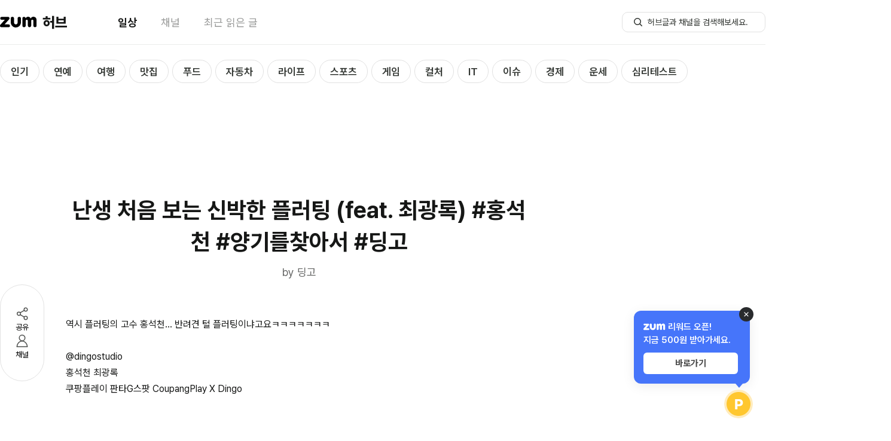

--- FILE ---
content_type: text/html; charset=utf-8
request_url: https://www.google.com/recaptcha/api2/aframe
body_size: 267
content:
<!DOCTYPE HTML><html><head><meta http-equiv="content-type" content="text/html; charset=UTF-8"></head><body><script nonce="2eLiJY5u1KFiMfXV47j_ng">/** Anti-fraud and anti-abuse applications only. See google.com/recaptcha */ try{var clients={'sodar':'https://pagead2.googlesyndication.com/pagead/sodar?'};window.addEventListener("message",function(a){try{if(a.source===window.parent){var b=JSON.parse(a.data);var c=clients[b['id']];if(c){var d=document.createElement('img');d.src=c+b['params']+'&rc='+(localStorage.getItem("rc::a")?sessionStorage.getItem("rc::b"):"");window.document.body.appendChild(d);sessionStorage.setItem("rc::e",parseInt(sessionStorage.getItem("rc::e")||0)+1);localStorage.setItem("rc::h",'1768680460857');}}}catch(b){}});window.parent.postMessage("_grecaptcha_ready", "*");}catch(b){}</script></body></html>

--- FILE ---
content_type: text/plain;charset=UTF-8
request_url: https://hub.zum.com/api/recommend/contents/real-time
body_size: 1699
content:
{"contents":[{"idx":121001,"title":"강원도 동해 가볼 만한 곳 인생샷 명소 4선…왜 이제 알았을까","author":"인포매틱스뷰","pcUrl":"https://hub.zum.com/informaticsview/121001","mobileUrl":"https://m.hub.zum.com/informaticsview/121001","thumbUrl":"http://static.hubzum.zumst.com/hubzum/2026/01/16/12/d935f1da40144ba2812c182ece10dd99_1280x960c.jpg","hasMovie":false},{"idx":121004,"title":"105년 전통의 식지 않는 인기…대전 선화동 '희락반점'","author":"1코노미뉴스","pcUrl":"https://hub.zum.com/1conomynews/121004","mobileUrl":"https://m.hub.zum.com/1conomynews/121004","thumbUrl":"http://static.hubzum.zumst.com/hubzum/2026/01/16/12/5fc8ae1e4b2047cda7cb3edce384e07f_1280x960c.jpg","hasMovie":false},{"idx":121009,"title":"“고구마를 먹어도 시원하지 않다면…” 겨울철 변비 예방에 섬유질보다 중요한 요소 정리","author":"비원뉴스","pcUrl":"https://hub.zum.com/be1news/121009","mobileUrl":"https://m.hub.zum.com/be1news/121009","thumbUrl":"http://static.hubzum.zumst.com/hubzum/2026/01/16/13/43a5ee4408ea4921990f4c126e7ddd7e.webp","hasMovie":false},{"idx":120999,"title":"‘53세’ 고소영, 노안 고백 “돋보기가 나의 문신템... 받아들이기로 했다”","author":"인사이트","pcUrl":"https://hub.zum.com/insight/120999","mobileUrl":"https://m.hub.zum.com/insight/120999","thumbUrl":"http://static.hubzum.zumst.com/hubzum/2026/01/16/08/dc2c93225d6042de9f4898965e825872_1280x960c.jpg","hasMovie":false},{"idx":121000,"title":"홍상수, '혼외자 아들' 탄생 전에도 후에도 베를린行…♥김민희는 또 '제작실장'","author":"엑스포츠뉴스","pcUrl":"https://hub.zum.com/xportsnews/121000","mobileUrl":"https://m.hub.zum.com/xportsnews/121000","thumbUrl":"http://static.hubzum.zumst.com/hubzum/2026/01/16/09/53b70620c6f74e12a687997712a17855.jpg","hasMovie":false},{"idx":120980,"title":"박나래 “돈 주고 끝내면 또 다른 피해자 생길 것 같았다”","author":"인사이트","pcUrl":"https://hub.zum.com/insight/120980","mobileUrl":"https://m.hub.zum.com/insight/120980","thumbUrl":"http://static.hubzum.zumst.com/hubzum/2026/01/15/08/3854445ba26a4e78b4b98b2f790e4310_1280x960c.jpg","hasMovie":false},{"idx":120983,"title":"시간이 응축된 대지, 튀르키예 아나톨리아- 카파도키아 & 카이세리","author":"피치바이피치","pcUrl":"https://hub.zum.com/pitchbypitch/120983","mobileUrl":"https://m.hub.zum.com/pitchbypitch/120983","thumbUrl":"http://static.hubzum.zumst.com/hubzum/2026/01/15/10/93eeb103ff3a4771b4792f39f48c9105_1280x960c.jpg","hasMovie":false},{"idx":120982,"title":"“100g당 6kcal 실화냐”... 윤은혜가 직접 해먹는다는 ‘저칼로리 건강밥’ 레시피, 난리났다","author":"인사이트","pcUrl":"https://hub.zum.com/insight/120982","mobileUrl":"https://m.hub.zum.com/insight/120982","thumbUrl":"http://static.hubzum.zumst.com/hubzum/2026/01/15/09/d74f103c4c154767ba2daed5dc8a9bfc_1280x960c.jpg","hasMovie":false},{"idx":120985,"title":"\"두쫀쿠 1개가 빅맥보다 높다고?\"…작지만 무서운 간식 칼로리의 진실","author":"다이어리포인트","pcUrl":"https://hub.zum.com/diarypoint/120985","mobileUrl":"https://m.hub.zum.com/diarypoint/120985","thumbUrl":"http://static.hubzum.zumst.com/hubzum/2026/01/15/10/e1b837124c7d4f3bac6a70aa68b59e78_1280x960c.png","hasMovie":false},{"idx":120984,"title":"“잠깐 놔두면 괜찮겠지?”... 잘못 사용했다가 210만 원 과태료에 형사처벌까지 받는 '이것'","author":"오토놀로지","pcUrl":"https://hub.zum.com/autonology/120984","mobileUrl":"https://m.hub.zum.com/autonology/120984","thumbUrl":"http://static.hubzum.zumst.com/hubzum/2026/01/15/10/8c9e495c70784fbfbbd94d997a6f9613_1280x960c.jpg","hasMovie":false},{"idx":120987,"title":"\"식단 관리 안 해요\" 뼛속까지 예쁘다는 여배우가 4년째 유지 중인 운동법","author":"헬스코어데일리","pcUrl":"https://hub.zum.com/healthcoredaily/120987","mobileUrl":"https://m.hub.zum.com/healthcoredaily/120987","thumbUrl":"http://static.hubzum.zumst.com/hubzum/2026/01/15/10/0ecbbae27b114b9a9ef0e23666aa4fac_1280x960c.jpg","hasMovie":true},{"idx":120986,"title":"\"소금을 변기에 넣어보세요\"...실생활에 도움 되는 소금의 희한한 활용법 6","author":"픽데일리","pcUrl":"https://hub.zum.com/pickdailynews/120986","mobileUrl":"https://m.hub.zum.com/pickdailynews/120986","thumbUrl":"http://static.hubzum.zumst.com/hubzum/2026/01/15/10/2ab7181a6b6d4f45a1b170c6e291e0c1_1280x960c.jpg","hasMovie":false}]}

--- FILE ---
content_type: text/plain;charset=UTF-8
request_url: https://hub.zum.com/api/categories/contents?categoryIdx=7&start=0&length=4&baseAt=2026-01-17T20:00:00.000
body_size: 2610
content:
{"hubContentList":[{"idx":120985,"title":"\"두쫀쿠 1개가 빅맥보다 높다고?\"…작지만 무서운 간식 칼로리의 진실","hasMovie":false,"summaryContent":" 두쫀쿠 1개 526kcal 빅맥 510kcal보다 높아 \n     3개 먹으면 엽기떡볶이 1인분과 비슷한 수준 \n     튀김·당류·초콜릿 겹쳐 부피 대비 밀도 높아\n\n\n    \n        \n            \n                사진=AI 생성 이미지\n            \n        \n    \n\n달콤한 간식으로 알려진 두바이 쫀득 쿠키(두쫀쿠)가 실제로는 한 끼 식사에 맞먹는 고칼로리 음식으로 확인되어 누리꾼들 사이에서 화제가 되고 있다.\n\n최근 온라인 커뮤니티에 올라온 한 자료에 따르면 작고 한입 크기라는 인식과 달리 열량 밀도가 매우 높아 주의가 필요하다는 지적이 나온다.\n\n    \n        \n            \n                사진=온라인 커뮤니티\n            \n        \n    \n\n[다이어리포인트=엄주용 기자] 두쫀쿠 1개의 열량은 약 100g 기준 526kcal 수준으로 알려져 있다. 이는 맥도날드 빅맥","thumbUrl":"http://static.hubzum.zumst.com/hubzum/2026/01/15/10/e1b837124c7d4f3bac6a70aa68b59e78_1280x960c.png","mediaName":"다이어리포인트","media":{"idx":721,"name":"다이어리포인트","url":"https://www.diarypoint.com/"},"url":"/diarypoint/120985"},{"idx":120963,"title":"여름보다 영양 3배 높다...1월 장보러 가면 꼭 담아야 할 '뿌리채소 4가지'","hasMovie":false,"summaryContent":" 1월 제철 뿌리채소 4가지\n\n\n    \n        \n            \n                뿌리채소 / 게티이미지뱅크\n            \n        \n    \n\n1월은 뿌리채소가 제철을 맞는 시기다. 우엉, 연근, 당근, 시금치 등은 추운 겨울을 견디며 영양소를 축적해 단맛과 식감이 최고조에 달한다.\n\n특히 겨울 당근은 여름 당근 대비 베타카로틴 함량이 3배에 달하며, 기름에 볶으면 흡수율이 60% 이상 높아지는 것으로 알려져 있다.\n\n우엉 100g에는 식이섬유가 8.5g 들어있어 장 운동을 활성화하는 데 도움을 준다. 연근은 비타민C가 44~57mg 함유돼 있으며, 시금치는 영하 10℃에서도 생존할 만큼 추위에 강한 채소다. 각 채소마다 고유한 조리법과 보관 요령이 있어 제대로 활용하면 영양소 손실을 최소화할 수 있다.\n우엉 8.5g 식이섬유가 장 운동 돕는 원리\n\n\n    \n        \n            \n                우엉 / 게티이","thumbUrl":"http://static.hubzum.zumst.com/hubzum/2026/01/14/09/52fc3070105d4f68ad2b393056d01d50_1280x960c.jpg","mediaName":"푸드레시피","media":{"idx":728,"name":"푸드레시피","url":"https://foodrecipe.co.kr/"},"url":"/foodrecipe/120963"},{"idx":120948,"title":"천연 항암제, '몽땅 주스'","hasMovie":false,"summaryContent":" 유방암 2기 극복한 약사의 솔루션\n\n\n    \n        \n            \n                유방암 식단의 필수, '몽땅주스'의 재료들. 양배추, 사과, 파프리카, 당근, 브로콜리, 비트루트. 각 재료를 1:1:1의 무게 비율로 준비해 찐 후 갈아준다. / 유튜브 캡처 \n            \n        \n    \n\n2018년 유방암 2기 판정을 받고 유방 절제라는 시련을 겪었던 김훈하 약사. \n\n동덕여대 약학대학을 졸업하고 1992년 약사 자격을 취득한 그녀는 2002년 서울 노원구에 열방약국을 개업하여 20년 넘게 운영중이다. \n\n수술과 항암 치료를 마친 김 약사는 일상으로 복귀했지만, 그녀를 기다린 것은 극심한 피로와 전이의 공포였다. 예상대로 실제 검사 결과도 좋지 않았고, 김 약사는 그때부터 자신의 몸을 임상 대상으로 삼아 공부를 시작했다. \n\n그녀가 내린 결론은 명확했다. \n\n\"암세포가 좋아하는","thumbUrl":"http://static.hubzum.zumst.com/hubzum/2026/01/13/10/2ff4f1353850481eae6162bc3679d1e2_1280x960c.jpg","mediaName":"마음건강 길","media":{"idx":518,"name":"마음건강 길","url":"http://www.mindgil.com"},"url":"/mindgil/120948"},{"idx":120881,"title":"\"방어·과메기도 아니었다\"…해양수산부가 1월 대표 보양식으로 선정한 의외의 '수산물'","hasMovie":false,"summaryContent":" 1월 이달의 수산물\n     매생이·민물장어가 보양식인 이유 \n\n\n    \n        \n            \n                민물장어 / 사진=게티아미지뱅크\n            \n        \n    \n\n마트나 수산시장에서 매생이를 고를 때마다 품질 차이가 큰 것처럼 느껴진다. 짙은 녹색 실처럼 부드럽게 늘어진 것도 있고, 뭉쳐서 건조해 보이는 것도 있다.\n\n해양수산부가 2026년 1월 이달의 수산물로 매생이와 민물장어를 선정했다는 소식이 전해지면서, 두 식재료가 왜 겨울철 보양식으로 주목받는지 궁금증이 커진다.\n\n매생이는 전남 완도와 장흥 앞바다에서 12월부터 2월까지 짧은 기간에만 손으로 채취하는 해조류다. 민물장어는 전국 하천과 기수역에 서식하며, 여름 소비가 많지만 사계절 유통되는 고단백 식재료다. 두 식품 모두 영양 밀도가 높아 겨울철 식탁에 자주 오른다.\n민물장어 100g에 단백질 18g","thumbUrl":"http://static.hubzum.zumst.com/hubzum/2026/01/09/12/15077b4843a24140ac94e8412bcafeb0_1280x960c.jpg","mediaName":"아던트뉴스","media":{"idx":619,"name":"아던트뉴스","url":"https://www.ardentnews.co.kr"},"url":"/ardentnews/120881"}]}

--- FILE ---
content_type: text/plain;charset=UTF-8
request_url: https://hub.zum.com/api/provision/contents?medias=dingo
body_size: 2706
content:
{"contents":[{"idx":104260,"mediaName":"딩고","title":"열정윤호가 찍은 떡볶이가 어딘가 이상하다 #동대표 #유노윤호 #떡볶이","summaryContent":"열정 버튼 눌린 열정윤호가 찍은 결과물ㅋㅋㅋ @dingostudio","originUrl":"https://www.youtube.com/watch?v=jb5JLFcKJt4","thumbUrl":"https://static.hubzum.zumst.com/hubzum/2023/12/01/09/fea7ecc013454963a98d9114209ecaf7.jpg","hasMovie":true,"card":false,"associatedLinkExpose":false,"state":"ACTIVE","pcUrl":"https://hub.zum.com/dingo/104260","mobileUrl":"https://m.hub.zum.com/dingo/104260","createdAt":"2023-12-01 09:00:03","updatedAt":"2023-12-01 09:00:03","mainCategoryKey":"PROMOTION"},{"idx":104219,"mediaName":"딩고","title":"연예인들도 줄서서 먹는다는 떡볶이 맛집 #동대표 #유노윤호 #떡볶이","summaryContent":"변강쇠 떡볶이 윤호정식 메모✍️ @dingostudio","originUrl":"https://www.youtube.com/watch?v=ldFeEWUKi5M","thumbUrl":"https://static.hubzum.zumst.com/hubzum/2023/11/30/09/14e531e1c833404abfc67a6b854e3bbc.jpg","hasMovie":true,"card":false,"associatedLinkExpose":false,"state":"ACTIVE","pcUrl":"https://hub.zum.com/dingo/104219","mobileUrl":"https://m.hub.zum.com/dingo/104219","createdAt":"2023-11-30 09:00:03","updatedAt":"2023-11-30 09:00:03","mainCategoryKey":"PROMOTION"},{"idx":104200,"mediaName":"딩고","title":"떡볶이 고인물이 알려주는 서울 3대 떡볶이 l EP.02","subTitle":"동대표","summaryContent":"떡볶이 동호회에 맵찔이의 등장이라.. 동대표가 방문한 두 번째 동호회는 바로 떡볶이 동호회! 떡볶이로 삼시 세끼 가능한 동호회 회원님들의 떡볶이 관련 꿀팁, 정보 대방출! 오늘도 ","originUrl":"https://www.youtube.com/watch?v=gbQ-MQ7rHrM","thumbUrl":"https://static.hubzum.zumst.com/hubzum/2023/11/29/09/ab77488190a04d8b9623a70e059ea232.jpg","hasMovie":true,"card":false,"associatedLinkExpose":false,"state":"ACTIVE","pcUrl":"https://hub.zum.com/dingo/104200","mobileUrl":"https://m.hub.zum.com/dingo/104200","createdAt":"2023-11-29 09:00:04","updatedAt":"2023-11-29 09:00:04","mainCategoryKey":"PROMOTION"},{"idx":104199,"mediaName":"딩고","title":"떡볶이 대장님이 알려주는 떡볶이 맛있게 먹는 꿀팁 #동대표 #유노윤호 #떡볶이","summaryContent":"오늘 떡볶이 사서 이렇게 먹어봐야겠다ㅋㅋㅋ @dingostudio","originUrl":"https://www.youtube.com/watch?v=-PXNnmCyPAI","thumbUrl":"https://static.hubzum.zumst.com/hubzum/2023/11/29/09/31e8823e1b1444b6809b2eba5eb3eb96.jpg","hasMovie":true,"card":false,"associatedLinkExpose":false,"state":"ACTIVE","pcUrl":"https://hub.zum.com/dingo/104199","mobileUrl":"https://m.hub.zum.com/dingo/104199","createdAt":"2023-11-29 09:00:04","updatedAt":"2023-11-29 09:00:04","mainCategoryKey":"PROMOTION"},{"idx":104130,"mediaName":"딩고","title":"어떻게 동방신기를 몰라!!!!","summaryContent":"","originUrl":"https://www.youtube.com/watch?v=3VhPtEU7gVw","thumbUrl":"https://static.hubzum.zumst.com/hubzum/2023/11/24/09/1535efbe81fd4ea388591d5a8923eafd.jpg","hasMovie":true,"card":false,"associatedLinkExpose":false,"state":"ACTIVE","pcUrl":"https://hub.zum.com/dingo/104130","mobileUrl":"https://m.hub.zum.com/dingo/104130","createdAt":"2023-11-24 09:00:03","updatedAt":"2023-11-24 09:00:03","mainCategoryKey":"PROMOTION"},{"idx":104129,"mediaName":"딩고","title":"유노현타","summaryContent":"","originUrl":"https://www.youtube.com/watch?v=plzExlNIzq0","thumbUrl":"https://static.hubzum.zumst.com/hubzum/2023/11/24/09/13a2fc4e575d42d9b99a0d52cdfee8a0.jpg","hasMovie":true,"card":false,"associatedLinkExpose":false,"state":"ACTIVE","pcUrl":"https://hub.zum.com/dingo/104129","mobileUrl":"https://m.hub.zum.com/dingo/104129","createdAt":"2023-11-24 09:00:03","updatedAt":"2023-11-24 09:00:03","mainCategoryKey":"PROMOTION"},{"idx":104031,"mediaName":"딩고","title":"비비지가 엔딩무대에서 맨 앞에 서는 이유 #용쥬르봉주르 #비비지 #이용주","summaryContent":"마지막 이용주 찰떡 비유네ㅋㅋㅋㅋㅋ #용쥬르봉주르 #비비지 #이용주 #딩고스튜디오","originUrl":"https://www.youtube.com/watch?v=EsUEjWTVZKg","thumbUrl":"https://static.hubzum.zumst.com/hubzum/2023/11/20/09/14be1bb585414d2cb9848c72e3c17ff7.jpg","hasMovie":true,"card":false,"associatedLinkExpose":false,"state":"ACTIVE","pcUrl":"https://hub.zum.com/dingo/104031","mobileUrl":"https://m.hub.zum.com/dingo/104031","createdAt":"2023-11-20 09:00:03","updatedAt":"2023-11-20 09:00:03","mainCategoryKey":"PROMOTION"},{"idx":104027,"mediaName":"딩고","title":"비비지 X 릴 우지 버튼 챌린지 찍은 썰 #용쥬르봉주르 #비비지 #이용주","summaryContent":"여자친구 때부터 팬이었대ㅋㅋㅋ 큐트보이ㅋㅋㅋ #용쥬르봉주르 #비비지 #이용주 #딩고스튜디오","originUrl":"https://www.youtube.com/watch?v=cg1orI3FZ_4","thumbUrl":"https://static.hubzum.zumst.com/hubzum/2023/11/19/09/ba6e6968938746839de6c9c4c622a5f7.jpg","hasMovie":true,"card":false,"associatedLinkExpose":false,"state":"ACTIVE","pcUrl":"https://hub.zum.com/dingo/104027","mobileUrl":"https://m.hub.zum.com/dingo/104027","createdAt":"2023-11-19 09:00:03","updatedAt":"2023-11-19 09:00:03","mainCategoryKey":"PROMOTION"},{"idx":104026,"mediaName":"딩고","title":"용쥬르 기강잡으러 온 비비지 선배 ㅋㅋㅋㅋ l EP.04 비비지","subTitle":"용쥬르봉주르","summaryContent":"오용쥬르봉주르 게스트하우스픈 비비지와 함께 게스트하우스 호스트로 돌아온 용주르! 근데 비비지가 선배라고…? 본격 용쥬르 기강잡는 비비지 ㅋㅋㅋㅋㅋ 깊은 풍미~ 블랙커피에~☕ 향긋한","originUrl":"https://www.youtube.com/watch?v=H77VVJ9ztiI","thumbUrl":"https://static.hubzum.zumst.com/hubzum/2023/11/18/09/03c4779e791645fd897601ad754c1227.jpg","hasMovie":true,"card":false,"associatedLinkExpose":false,"state":"ACTIVE","pcUrl":"https://hub.zum.com/dingo/104026","mobileUrl":"https://m.hub.zum.com/dingo/104026","createdAt":"2023-11-18 09:00:04","updatedAt":"2023-11-18 09:00:04","mainCategoryKey":"PROMOTION"},{"idx":104025,"mediaName":"딩고","title":"비비지 선배님들한테 기강 잡히는 이용주 #용쥬르봉주르 #이용주 #비비지","summaryContent":"꼰대 비비지도 귀엽다ㅠㅋㅋㅋㅋ #용쥬르봉주르 #이용주 #비비지","originUrl":"https://www.youtube.com/watch?v=0G2wj3FXG9Q","thumbUrl":"https://static.hubzum.zumst.com/hubzum/2023/11/18/09/1f509f347e0246cb81b8261ae60f1cd8.jpg","hasMovie":true,"card":false,"associatedLinkExpose":false,"state":"ACTIVE","pcUrl":"https://hub.zum.com/dingo/104025","mobileUrl":"https://m.hub.zum.com/dingo/104025","createdAt":"2023-11-18 09:00:04","updatedAt":"2023-11-18 09:00:04","mainCategoryKey":"PROMOTION"},{"idx":104018,"mediaName":"딩고","title":"열정 만수르 유노윤호도 절대 못참는 '이것'","summaryContent":"열정윤호도 오글거림+현타 콤보는 못참짘ㅋㅋㅋ #동대표 #유노윤호 #딩고 #동방신기 #코스프레","originUrl":"https://www.youtube.com/watch?v=DWkPefx-z-0","thumbUrl":"https://static.hubzum.zumst.com/hubzum/2023/11/17/09/0c54c6d723464dd2be762ad9ad672bb6.jpg","hasMovie":true,"card":false,"associatedLinkExpose":false,"state":"ACTIVE","pcUrl":"https://hub.zum.com/dingo/104018","mobileUrl":"https://m.hub.zum.com/dingo/104018","createdAt":"2023-11-17 09:00:03","updatedAt":"2023-11-17 09:00:03","mainCategoryKey":"PROMOTION"},{"idx":104000,"mediaName":"딩고","title":"유노윤호가 애코동을 프리패스로 가입한 이유","summaryContent":"아 원피스 OST는 인정이지ㅋㅋㅋㅋㅋㅋ #동대표 #유노윤호 #딩고 #동방신기 #코스프레","originUrl":"https://www.youtube.com/watch?v=_KfV1fYa2rA","thumbUrl":"https://static.hubzum.zumst.com/hubzum/2023/11/16/09/6a63f039dec14664b28d7e24f61f709e.jpg","hasMovie":true,"card":false,"associatedLinkExpose":false,"state":"ACTIVE","pcUrl":"https://hub.zum.com/dingo/104000","mobileUrl":"https://m.hub.zum.com/dingo/104000","createdAt":"2023-11-16 09:00:03","updatedAt":"2023-11-16 09:00:03","mainCategoryKey":"PROMOTION"},{"idx":103982,"mediaName":"딩고","title":"유노윤호가 누구죠? 저는 ☠️해.적.왕.☠️이 될 남자입니다만 l EP.01","subTitle":"동대표","summaryContent":"열정 만수르 유노윤호..@TVXQ 전국 전세계 모든 동호회를 섭. 렵. 할. 동호회 대표, 동대표가 되기로 결심하다! 동대표가 방문한 첫 번째 동호회는 바로 애니 코스프레 동호회!","originUrl":"https://www.youtube.com/watch?v=fW19KGR5to0","thumbUrl":"https://static.hubzum.zumst.com/hubzum/2023/11/15/09/d4370b1e31eb4a18ae0503fc0952d735.jpg","hasMovie":true,"card":false,"associatedLinkExpose":false,"state":"ACTIVE","pcUrl":"https://hub.zum.com/dingo/103982","mobileUrl":"https://m.hub.zum.com/dingo/103982","createdAt":"2023-11-15 09:00:03","updatedAt":"2023-11-15 09:00:03","mainCategoryKey":"PROMOTION"},{"idx":103981,"mediaName":"딩고","title":"사자성어 '동OOO' 그시절 아이돌 그룹을 아세요?","summaryContent":"유노윤호 어르신들도 아는 국민돌이넼ㅋㅋㅋㅋ #동대표 #유노윤호 #딩고 #동방신기 #코스프레","originUrl":"https://www.youtube.com/watch?v=ZvfESL4YN84","thumbUrl":"https://static.hubzum.zumst.com/hubzum/2023/11/15/09/5339d08d9e1048038176849f5155dad1.jpg","hasMovie":true,"card":false,"associatedLinkExpose":false,"state":"ACTIVE","pcUrl":"https://hub.zum.com/dingo/103981","mobileUrl":"https://m.hub.zum.com/dingo/103981","createdAt":"2023-11-15 09:00:03","updatedAt":"2023-11-15 09:00:03","mainCategoryKey":"PROMOTION"},{"idx":103887,"mediaName":"딩고","title":"한번 시작하면 끝을 보는 남자 l TEASER","subTitle":"동대표","summaryContent":"취미가 2345212312개인 남자 어떤데 11월 14일 커밍쑨.. ☎️ contact@makeus.com #동대표 #유노윤호","originUrl":"https://www.youtube.com/watch?v=TSM4UPo5w-w","thumbUrl":"https://static.hubzum.zumst.com/hubzum/2023/11/10/09/2376c5760e0644698b154eba1c7f9f61.jpg","hasMovie":true,"card":false,"associatedLinkExpose":false,"state":"ACTIVE","pcUrl":"https://hub.zum.com/dingo/103887","mobileUrl":"https://m.hub.zum.com/dingo/103887","createdAt":"2023-11-10 09:00:03","updatedAt":"2023-11-10 09:00:03","mainCategoryKey":"PROMOTION"},{"idx":103045,"mediaName":"딩고","title":"카더가든 신곡 미리듣기를 라이브로? #shorts #용쥬르봉주르 #이용주 #카더가든","summaryContent":"카더가든 신곡 미리듣기를 라이브로? @dingostudio @PsickUniv","originUrl":"https://www.youtube.com/watch?v=Cm_yXF9kmK8","thumbUrl":"https://static.hubzum.zumst.com/hubzum/2023/10/02/09/1ac6e758046848348c4fe9a123ea88c9.jpg","hasMovie":true,"card":false,"associatedLinkExpose":false,"state":"ACTIVE","pcUrl":"https://hub.zum.com/dingo/103045","mobileUrl":"https://m.hub.zum.com/dingo/103045","createdAt":"2023-10-02 09:00:03","updatedAt":"2023-10-02 09:00:03","mainCategoryKey":"PROMOTION"}]}

--- FILE ---
content_type: application/javascript; charset=utf-8
request_url: https://fundingchoicesmessages.google.com/f/AGSKWxVuBQI6SUnl_2hoe3g5_5In7Uf7bVl81CIxc6tmh4vUzKes1JnDRfIo-J2G0s7l03Oi4Aga7d6m-AkNFYXpY-WVIuMMDHuea1HXBFmX8hgPOG0tN2BLhnUM95T_pQZgPFnd3-VYkH3Xn4T-ju_Xtp0C-WIrc22cgns7LyPz09mKQrjld2MTLkbc9_5D/_/Ads/Refresher.-ads.php?/468x060_/ad.php3?/YahooAd_
body_size: -1290
content:
window['8752d8d7-0d8b-473e-b2b8-30c1ae18c1c7'] = true;